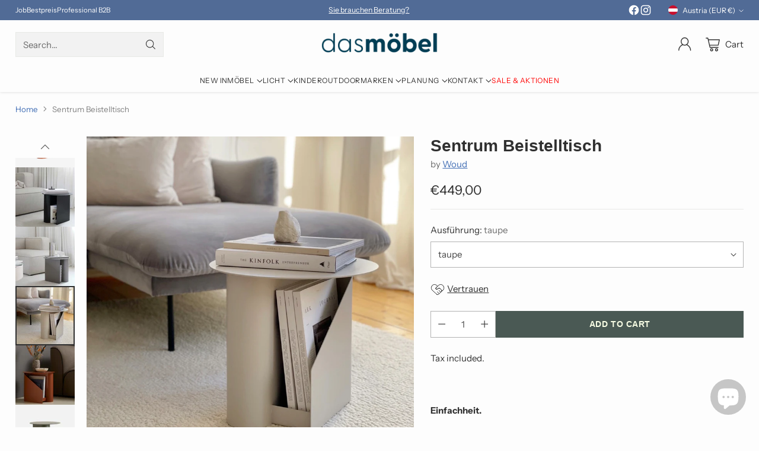

--- FILE ---
content_type: text/javascript; charset=utf-8
request_url: https://dasmoebel.at/en/products/woud-beistelltisch-sentrum.js
body_size: 734
content:
{"id":6757731991701,"title":"Sentrum Beistelltisch","handle":"woud-beistelltisch-sentrum","description":"\u003cp\u003e \u003c\/p\u003e\n\u003cp\u003e\u003cstrong\u003e\u003cspan\u003eEinfachheit.\u003c\/span\u003e\u003c\/strong\u003e\u003c\/p\u003e\n\u003cp\u003e \u003c\/p\u003e\n\u003cp\u003eDer Sentrum Beistelltisch folgt dem Prinzip der Einfachheit, da er von allen unnötigen Elementen befreit wurde. Was bleibt, ist eine starke Basis und ein geometrischer Ausdruck mit reinen Funktionalitäten. Die S-förmige Konstruktion steht im Mittelpunkt der Aufmerksamkeit und schafft auf beiden Seiten zwei Stauräume, um die Benutzerfreundlichkeit des Beistelltisches zu verbessern - ideal für Zeitschriften und Bücher. Sentrum wurde entwickelt, um Menschen als Teil ihres täglichen Lebens zu integrieren und mit ihnen zu interagieren. Lassen Sie den Sentrum-Beistelltisch einen zentralen Platz in Ihrem Zuhause einnehmen.\u003c\/p\u003e\n\u003cp\u003e\u003cspan style=\"color: #2b00ff;\"\u003eDerzeit ausgestellt im Geschäft\u003c\/span\u003e\u003c\/p\u003e","published_at":"2021-04-22T16:31:25+02:00","created_at":"2021-04-22T16:24:37+02:00","vendor":"Woud","type":"Beistelltisch","tags":["Advent2","christmas","Geschenk_unter €500","Marke_Woud","sale","Tisch_Beistelltisch","Tisch_Nachttisch"],"price":44900,"price_min":44900,"price_max":44900,"available":true,"price_varies":false,"compare_at_price":null,"compare_at_price_min":0,"compare_at_price_max":0,"compare_at_price_varies":false,"variants":[{"id":39885631520917,"title":"taupe","option1":"taupe","option2":null,"option3":null,"sku":"","requires_shipping":true,"taxable":true,"featured_image":{"id":30034843861141,"product_id":6757731991701,"position":4,"created_at":"2021-04-22T16:27:49+02:00","updated_at":"2021-04-22T16:31:48+02:00","alt":null,"width":2048,"height":2048,"src":"https:\/\/cdn.shopify.com\/s\/files\/1\/0340\/1482\/2539\/products\/woud-sentrum-table-new-white.jpg?v=1619101908","variant_ids":[39885631520917]},"available":true,"name":"Sentrum Beistelltisch - taupe","public_title":"taupe","options":["taupe"],"price":44900,"weight":6000,"compare_at_price":null,"inventory_management":null,"barcode":"","featured_media":{"alt":null,"id":22371100000405,"position":4,"preview_image":{"aspect_ratio":1.0,"height":2048,"width":2048,"src":"https:\/\/cdn.shopify.com\/s\/files\/1\/0340\/1482\/2539\/products\/woud-sentrum-table-new-white.jpg?v=1619101908"}},"requires_selling_plan":false,"selling_plan_allocations":[]},{"id":39885631389845,"title":"schwarz","option1":"schwarz","option2":null,"option3":null,"sku":"","requires_shipping":true,"taxable":true,"featured_image":{"id":30034842583189,"product_id":6757731991701,"position":2,"created_at":"2021-04-22T16:27:48+02:00","updated_at":"2021-04-22T16:31:48+02:00","alt":null,"width":2048,"height":2048,"src":"https:\/\/cdn.shopify.com\/s\/files\/1\/0340\/1482\/2539\/products\/woud-sentrum-table-black.jpg?v=1619101908","variant_ids":[39885631389845]},"available":true,"name":"Sentrum Beistelltisch - schwarz","public_title":"schwarz","options":["schwarz"],"price":44900,"weight":6000,"compare_at_price":null,"inventory_management":null,"barcode":"","featured_media":{"alt":null,"id":22371099705493,"position":2,"preview_image":{"aspect_ratio":1.0,"height":2048,"width":2048,"src":"https:\/\/cdn.shopify.com\/s\/files\/1\/0340\/1482\/2539\/products\/woud-sentrum-table-black.jpg?v=1619101908"}},"requires_selling_plan":false,"selling_plan_allocations":[]},{"id":39885631422613,"title":"orange","option1":"orange","option2":null,"option3":null,"sku":"","requires_shipping":true,"taxable":true,"featured_image":{"id":30034844811413,"product_id":6757731991701,"position":5,"created_at":"2021-04-22T16:27:49+02:00","updated_at":"2021-04-22T16:31:48+02:00","alt":null,"width":2048,"height":2048,"src":"https:\/\/cdn.shopify.com\/s\/files\/1\/0340\/1482\/2539\/products\/woud-sentrum-table-orange.jpg?v=1619101908","variant_ids":[39885631422613]},"available":true,"name":"Sentrum Beistelltisch - orange","public_title":"orange","options":["orange"],"price":44900,"weight":6000,"compare_at_price":null,"inventory_management":null,"barcode":"","featured_media":{"alt":null,"id":22371100033173,"position":5,"preview_image":{"aspect_ratio":1.0,"height":2048,"width":2048,"src":"https:\/\/cdn.shopify.com\/s\/files\/1\/0340\/1482\/2539\/products\/woud-sentrum-table-orange.jpg?v=1619101908"}},"requires_selling_plan":false,"selling_plan_allocations":[]},{"id":39885631455381,"title":"grün","option1":"grün","option2":null,"option3":null,"sku":"","requires_shipping":true,"taxable":true,"featured_image":{"id":30034842189973,"product_id":6757731991701,"position":6,"created_at":"2021-04-22T16:27:48+02:00","updated_at":"2021-04-22T16:31:48+02:00","alt":null,"width":2048,"height":2048,"src":"https:\/\/cdn.shopify.com\/s\/files\/1\/0340\/1482\/2539\/products\/woud-sentrum-table-green.jpg?v=1619101908","variant_ids":[39885631455381]},"available":true,"name":"Sentrum Beistelltisch - grün","public_title":"grün","options":["grün"],"price":44900,"weight":6000,"compare_at_price":null,"inventory_management":null,"barcode":"","featured_media":{"alt":null,"id":22371099902101,"position":6,"preview_image":{"aspect_ratio":1.0,"height":2048,"width":2048,"src":"https:\/\/cdn.shopify.com\/s\/files\/1\/0340\/1482\/2539\/products\/woud-sentrum-table-green.jpg?v=1619101908"}},"requires_selling_plan":false,"selling_plan_allocations":[]},{"id":39885631488149,"title":"grau","option1":"grau","option2":null,"option3":null,"sku":"","requires_shipping":true,"taxable":true,"featured_image":{"id":30034842812565,"product_id":6757731991701,"position":3,"created_at":"2021-04-22T16:27:48+02:00","updated_at":"2021-04-22T16:31:48+02:00","alt":null,"width":2048,"height":2048,"src":"https:\/\/cdn.shopify.com\/s\/files\/1\/0340\/1482\/2539\/products\/woud-sentrum-table-grey.jpg?v=1619101908","variant_ids":[39885631488149]},"available":true,"name":"Sentrum Beistelltisch - grau","public_title":"grau","options":["grau"],"price":44900,"weight":6000,"compare_at_price":null,"inventory_management":null,"barcode":"","featured_media":{"alt":null,"id":22371099967637,"position":3,"preview_image":{"aspect_ratio":1.0,"height":2048,"width":2048,"src":"https:\/\/cdn.shopify.com\/s\/files\/1\/0340\/1482\/2539\/products\/woud-sentrum-table-grey.jpg?v=1619101908"}},"requires_selling_plan":false,"selling_plan_allocations":[]}],"images":["\/\/cdn.shopify.com\/s\/files\/1\/0340\/1482\/2539\/products\/woud-sentrum-table-w.jpg?v=1727884341","\/\/cdn.shopify.com\/s\/files\/1\/0340\/1482\/2539\/products\/woud-sentrum-table-black.jpg?v=1619101908","\/\/cdn.shopify.com\/s\/files\/1\/0340\/1482\/2539\/products\/woud-sentrum-table-grey.jpg?v=1619101908","\/\/cdn.shopify.com\/s\/files\/1\/0340\/1482\/2539\/products\/woud-sentrum-table-new-white.jpg?v=1619101908","\/\/cdn.shopify.com\/s\/files\/1\/0340\/1482\/2539\/products\/woud-sentrum-table-orange.jpg?v=1619101908","\/\/cdn.shopify.com\/s\/files\/1\/0340\/1482\/2539\/products\/woud-sentrum-table-green.jpg?v=1619101908"],"featured_image":"\/\/cdn.shopify.com\/s\/files\/1\/0340\/1482\/2539\/products\/woud-sentrum-table-w.jpg?v=1727884341","options":[{"name":"Ausführung","position":1,"values":["taupe","schwarz","orange","grün","grau"]}],"url":"\/en\/products\/woud-beistelltisch-sentrum","media":[{"alt":null,"id":22371100197013,"position":1,"preview_image":{"aspect_ratio":1.0,"height":1163,"width":1163,"src":"https:\/\/cdn.shopify.com\/s\/files\/1\/0340\/1482\/2539\/products\/woud-sentrum-table-w.jpg?v=1727884341"},"aspect_ratio":1.0,"height":1163,"media_type":"image","src":"https:\/\/cdn.shopify.com\/s\/files\/1\/0340\/1482\/2539\/products\/woud-sentrum-table-w.jpg?v=1727884341","width":1163},{"alt":null,"id":22371099705493,"position":2,"preview_image":{"aspect_ratio":1.0,"height":2048,"width":2048,"src":"https:\/\/cdn.shopify.com\/s\/files\/1\/0340\/1482\/2539\/products\/woud-sentrum-table-black.jpg?v=1619101908"},"aspect_ratio":1.0,"height":2048,"media_type":"image","src":"https:\/\/cdn.shopify.com\/s\/files\/1\/0340\/1482\/2539\/products\/woud-sentrum-table-black.jpg?v=1619101908","width":2048},{"alt":null,"id":22371099967637,"position":3,"preview_image":{"aspect_ratio":1.0,"height":2048,"width":2048,"src":"https:\/\/cdn.shopify.com\/s\/files\/1\/0340\/1482\/2539\/products\/woud-sentrum-table-grey.jpg?v=1619101908"},"aspect_ratio":1.0,"height":2048,"media_type":"image","src":"https:\/\/cdn.shopify.com\/s\/files\/1\/0340\/1482\/2539\/products\/woud-sentrum-table-grey.jpg?v=1619101908","width":2048},{"alt":null,"id":22371100000405,"position":4,"preview_image":{"aspect_ratio":1.0,"height":2048,"width":2048,"src":"https:\/\/cdn.shopify.com\/s\/files\/1\/0340\/1482\/2539\/products\/woud-sentrum-table-new-white.jpg?v=1619101908"},"aspect_ratio":1.0,"height":2048,"media_type":"image","src":"https:\/\/cdn.shopify.com\/s\/files\/1\/0340\/1482\/2539\/products\/woud-sentrum-table-new-white.jpg?v=1619101908","width":2048},{"alt":null,"id":22371100033173,"position":5,"preview_image":{"aspect_ratio":1.0,"height":2048,"width":2048,"src":"https:\/\/cdn.shopify.com\/s\/files\/1\/0340\/1482\/2539\/products\/woud-sentrum-table-orange.jpg?v=1619101908"},"aspect_ratio":1.0,"height":2048,"media_type":"image","src":"https:\/\/cdn.shopify.com\/s\/files\/1\/0340\/1482\/2539\/products\/woud-sentrum-table-orange.jpg?v=1619101908","width":2048},{"alt":null,"id":22371099902101,"position":6,"preview_image":{"aspect_ratio":1.0,"height":2048,"width":2048,"src":"https:\/\/cdn.shopify.com\/s\/files\/1\/0340\/1482\/2539\/products\/woud-sentrum-table-green.jpg?v=1619101908"},"aspect_ratio":1.0,"height":2048,"media_type":"image","src":"https:\/\/cdn.shopify.com\/s\/files\/1\/0340\/1482\/2539\/products\/woud-sentrum-table-green.jpg?v=1619101908","width":2048}],"requires_selling_plan":false,"selling_plan_groups":[]}